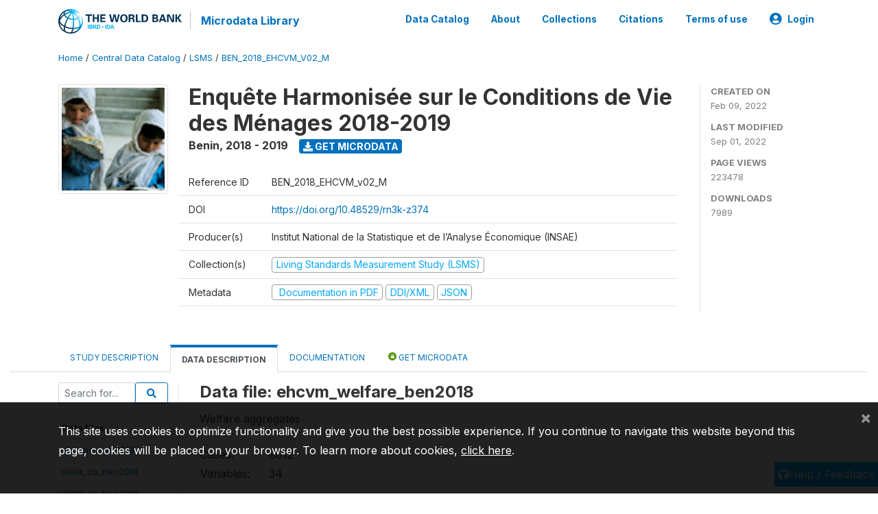

--- FILE ---
content_type: text/html; charset=UTF-8
request_url: https://microdata.worldbank.org/index.php/catalog/4291/data-dictionary/F51?file_name=ehcvm_welfare_ben2018
body_size: 12100
content:
<!DOCTYPE html>
<html>

<head>
    <meta charset="utf-8">
<meta http-equiv="X-UA-Compatible" content="IE=edge">
<meta name="viewport" content="width=device-width, initial-scale=1">

<title>Benin - Enquête Harmonisée sur le Conditions de Vie des Ménages 2018-2019</title>

    
    <link rel="stylesheet" href="https://cdnjs.cloudflare.com/ajax/libs/font-awesome/5.15.4/css/all.min.css" integrity="sha512-1ycn6IcaQQ40/MKBW2W4Rhis/DbILU74C1vSrLJxCq57o941Ym01SwNsOMqvEBFlcgUa6xLiPY/NS5R+E6ztJQ==" crossorigin="anonymous" referrerpolicy="no-referrer" />
    <link rel="stylesheet" href="https://stackpath.bootstrapcdn.com/bootstrap/4.1.3/css/bootstrap.min.css" integrity="sha384-MCw98/SFnGE8fJT3GXwEOngsV7Zt27NXFoaoApmYm81iuXoPkFOJwJ8ERdknLPMO" crossorigin="anonymous">
    

<link rel="stylesheet" href="https://microdata.worldbank.org/themes/nada52/css/style.css?v2023">
<link rel="stylesheet" href="https://microdata.worldbank.org/themes/nada52/css/custom.css?v2021">
<link rel="stylesheet" href="https://microdata.worldbank.org/themes/nada52/css/home.css?v03212019">
<link rel="stylesheet" href="https://microdata.worldbank.org/themes/nada52/css/variables.css?v07042021">
<link rel="stylesheet" href="https://microdata.worldbank.org/themes/nada52/css/facets.css?v062021">
<link rel="stylesheet" href="https://microdata.worldbank.org/themes/nada52/css/catalog-tab.css?v07052021">
<link rel="stylesheet" href="https://microdata.worldbank.org/themes/nada52/css/catalog-card.css?v10102021-1">
<link rel="stylesheet" href="https://microdata.worldbank.org/themes/nada52/css/filter-action-bar.css?v14052021-3">

    <script src="//code.jquery.com/jquery-3.2.1.min.js"></script>
    <script src="https://cdnjs.cloudflare.com/ajax/libs/popper.js/1.14.3/umd/popper.min.js" integrity="sha384-ZMP7rVo3mIykV+2+9J3UJ46jBk0WLaUAdn689aCwoqbBJiSnjAK/l8WvCWPIPm49" crossorigin="anonymous"></script>
    <script src="https://stackpath.bootstrapcdn.com/bootstrap/4.1.3/js/bootstrap.min.js" integrity="sha384-ChfqqxuZUCnJSK3+MXmPNIyE6ZbWh2IMqE241rYiqJxyMiZ6OW/JmZQ5stwEULTy" crossorigin="anonymous"></script>

<script type="text/javascript">
    var CI = {'base_url': 'https://microdata.worldbank.org/'};

    if (top.frames.length!=0) {
        top.location=self.document.location;
    }

    $(document).ready(function()  {
        /*global ajax error handler */
        $( document ).ajaxError(function(event, jqxhr, settings, exception) {
            if(jqxhr.status==401){
                window.location=CI.base_url+'/auth/login/?destination=catalog/';
            }
            else if (jqxhr.status>=500){
                alert(jqxhr.responseText);
            }
        });

    }); //end-document-ready

</script>



</head>

<body>

    <!-- site header -->
    <style>
.site-header .navbar-light .no-logo .navbar-brand--sitename {border:0px!important;margin-left:0px}
.site-header .navbar-light .no-logo .nada-site-title {font-size:18px;}
</style>
<header class="site-header">
    
        

    <div class="container">

        <div class="row">
            <div class="col-12">
                <nav class="navbar navbar-expand-md navbar-light rounded navbar-toggleable-md wb-navbar">

                                                            <div class="navbar-brand">
                        <a href="http://www.worldbank.org" class="g01v1-logo wb-logo">
                            <img title="The World Bank Working for a World Free of Poverty" alt="The World Bank Working for a World Free of Poverty" src="https://microdata.worldbank.org/themes/nada52/images/logo-wb-header-en.svg" class="img-responsive">
                        </a>
                        <strong><a class="nada-sitename" href="https://microdata.worldbank.org/">Microdata Library</a></strong>
                        
                    </div>
                    

                                                            

                    <button class="navbar-toggler navbar-toggler-right collapsed wb-navbar-button-toggler" type="button" data-toggle="collapse" data-target="#containerNavbar" aria-controls="containerNavbar" aria-expanded="false" aria-label="Toggle navigation">
                        <span class="navbar-toggler-icon"></span>
                    </button>

                    <!-- Start menus -->
                    <!-- Start menus -->
<div class="navbar-collapse collapse" id="containerNavbar" aria-expanded="false">
        <ul class="navbar-nav ml-auto">
                                            <li class="nav-item">
                <a   class="nav-link" href="https://microdata.worldbank.org/catalog">Data Catalog</a>
            </li>            
                                            <li class="nav-item">
                <a   class="nav-link" href="https://microdata.worldbank.org/about">About</a>
            </li>            
                                            <li class="nav-item">
                <a   class="nav-link" href="https://microdata.worldbank.org/collections">Collections</a>
            </li>            
                                            <li class="nav-item">
                <a   class="nav-link" href="https://microdata.worldbank.org/citations">Citations</a>
            </li>            
                                            <li class="nav-item">
                <a   class="nav-link" href="https://microdata.worldbank.org/terms-of-use">Terms of use</a>
            </li>            
        
        
<li class="nav-item dropdown">
                <a class="nav-link dropdown-toggle" href="" id="dropdownMenuLink" data-toggle="dropdown" aria-haspopup="true" aria-expanded="false">
                <i class="fas fa-user-circle fa-lg"></i>Login            </a>
            <div class="dropdown-menu dropdown-menu-right" aria-labelledby="dropdownMenuLink">
                <a class="dropdown-item" href="https://microdata.worldbank.org/auth/login">Login</a>
            </div>
                </li>
<!-- /row -->
    </ul>

</div>
<!-- Close Menus -->                    <!-- Close Menus -->

                </nav>
            </div>

        </div>
        <!-- /row -->

    </div>

</header>
    <!-- page body -->
    <div class="wp-page-body container-fluid page-catalog catalog-data-dictionary-F51">

        <div class="body-content-wrap theme-nada-2">

            <!--breadcrumbs -->
            <div class="container">
                                                    <ol class="breadcrumb wb-breadcrumb">
                        	    <div class="breadcrumbs" xmlns:v="http://rdf.data-vocabulary.org/#">
           <span typeof="v:Breadcrumb">
                		         <a href="https://microdata.worldbank.org//" rel="v:url" property="v:title">Home</a> /
                        
       </span>
                  <span typeof="v:Breadcrumb">
                		         <a href="https://microdata.worldbank.org//catalog" rel="v:url" property="v:title">Central Data Catalog</a> /
                        
       </span>
                  <span typeof="v:Breadcrumb">
                		         <a href="https://microdata.worldbank.org//catalog/lsms" rel="v:url" property="v:title">LSMS</a> /
                        
       </span>
                  <span typeof="v:Breadcrumb">
        	         	         <a class="active" href="https://microdata.worldbank.org//catalog/4291" rel="v:url" property="v:title">BEN_2018_EHCVM_V02_M</a>
                        
       </span>
               </div>
                    </ol>
                            </div>
            <!-- /breadcrumbs -->

            <style>
.metadata-sidebar-container .nav .active{
	background:#e9ecef;		
}
.study-metadata-page .page-header .nav-tabs .active a {
	background: white;
	font-weight: bold;
	border-top: 2px solid #0071bc;
	border-left:1px solid gainsboro;
	border-right:1px solid gainsboro;
}

.study-info-content {
    font-size: 14px;
}

.study-subtitle{
	font-size:.7em;
	margin-bottom:10px;
}

.badge-outline{
	background:transparent;
	color:#03a9f4;
	border:1px solid #9e9e9e;
}
.study-header-right-bar span{
	display:block;
	margin-bottom:15px;
}
.study-header-right-bar{
	font-size:14px;
	color:gray;
}
.get-microdata-btn{
	font-size:14px;
}

.link-col .badge{
	font-size:14px;
	font-weight:normal;
	background:transparent;
	border:1px solid #9E9E9E;
	color:#03a9f4;
}

.link-col .badge:hover{
	background:#03a9f4;
	color:#ffffff;
}

.study-header-right-bar .stat{
	margin-bottom:10px;
	font-size:small;
}

.study-header-right-bar .stat .stat-label{
	font-weight:bold;
	text-transform:uppercase;
}

.field-metadata__table_description__ref_country .field-value,
.field-metadata__study_desc__study_info__nation .field-value{
	max-height:350px;
	overflow:auto;
}
.field-metadata__table_description__ref_country .field-value  ::-webkit-scrollbar,
.field-metadata__study_desc__study_info__nation .field-value ::-webkit-scrollbar {
  -webkit-appearance: none;
  width: 7px;
}

.field-metadata__table_description__ref_country .field-value  ::-webkit-scrollbar-thumb,
.field-metadata__study_desc__study_info__nation .field-value ::-webkit-scrollbar-thumb {
  border-radius: 4px;
  background-color: rgba(0, 0, 0, .5);
  box-shadow: 0 0 1px rgba(255, 255, 255, .5);
}
</style>


<div class="page-body-full study-metadata-page">
	<span 
		id="dataset-metadata-info" 
		data-repositoryid="lsms"
		data-id="4291"
		data-idno="BEN_2018_EHCVM_v02_M"
	></span>

<div class="container-fluid page-header">
<div class="container">


<div class="row study-info">
					<div class="col-md-2">
			<div class="collection-thumb-container">
				<a href="https://microdata.worldbank.org/catalog/lsms">
				<img  src="https://microdata.worldbank.org/files/icon-lsms.png?v=1662035644" class="mr-3 img-fluid img-thumbnail" alt="lsms" title="Living Standards Measurement Study (LSMS)"/>
				</a>
			</div>		
		</div>
	
	<div class="col">
		
		<div>
		    <h1 class="mt-0 mb-1" id="dataset-title">
                <span>Enquête Harmonisée sur le Conditions de Vie des Ménages 2018-2019</span>
                            </h1>
            <div class="clearfix">
		        <h6 class="sub-title float-left" id="dataset-sub-title"><span id="dataset-country">Benin</span>, <span id="dataset-year">2018 - 2019</span></h6>
                                <a  
                    href="https://microdata.worldbank.org/catalog/4291/get-microdata" 
                    class="get-microdata-btn badge badge-primary wb-text-link-uppercase float-left ml-3" 
                    title="Get Microdata">					
                    <span class="fa fa-download"></span>
                    Get Microdata                </a>
                                
            </div>
		</div>

		<div class="row study-info-content">
		
            <div class="col pr-5">

                <div class="row mt-4 mb-2 pb-2  border-bottom">
                    <div class="col-md-2">
                        Reference ID                    </div>
                    <div class="col">
                        <div class="study-idno">
                            BEN_2018_EHCVM_v02_M                            
                        </div>
                    </div>
                </div>

                                <div class="row mb-2 pb-2  border-bottom">
                    <div class="col-md-2">
                        DOI                    </div>
                    <div class="col">
                        <div class="study-doi">
                                                            <a target="_blank" href="https://doi.org/10.48529/rn3k-z374">https://doi.org/10.48529/rn3k-z374</a>
                                                    </div>
                    </div>
                </div>
                		
                                <div class="row mb-2 pb-2  border-bottom">
                    <div class="col-md-2">
                        Producer(s)                    </div>
                    <div class="col">
                        <div class="producers">
                            Institut National de la Statistique et de l’Analyse Économique (INSAE)                        </div>
                    </div>
                </div>
                                
                
                 
                <div class="row  border-bottom mb-2 pb-2 mt-2">
                    <div class="col-md-2">
                        Collection(s)                    </div>
                    <div class="col">
                        <div class="collections link-col">           
                                                            <span class="collection">
                                    <a href="https://microdata.worldbank.org/collections/lsms">
                                        <span class="badge badge-primary">Living Standards Measurement Study (LSMS)</span>
                                    </a>                                    
                                </span>
                                                    </div>
                    </div>
                </div>
                
                <div class="row border-bottom mb-2 pb-2 mt-2">
                    <div class="col-md-2">
                        Metadata                    </div>
                    <div class="col">
                        <div class="metadata">
                            <!--metadata-->
                            <span class="mr-2 link-col">
                                                                                                    <a class="download" 
                                       href="https://microdata.worldbank.org/catalog/4291/pdf-documentation" 
                                       title="Documentation in PDF"
                                       data-filename="ddi-documentation-english_microdata-4291.pdf"
                                       data-dctype="report"
                                       data-isurl="0"
                                       data-extension="pdf"
                                       data-sid="4291">
                                        <span class="badge badge-success"><i class="fa fa-file-pdf-o" aria-hidden="true"> </i> Documentation in PDF</span>
                                    </a>
                                                            
                                                                    <a class="download" 
                                       href="https://microdata.worldbank.org/metadata/export/4291/ddi" 
                                       title="DDI Codebook (2.5)"
                                       data-filename="metadata-4291.xml"
                                       data-dctype="metadata"
                                       data-isurl="0"
                                       data-extension="xml"
                                       data-sid="4291">
                                        <span class="badge badge-primary"> DDI/XML</span>
                                    </a>
                                
                                <a class="download" 
                                   href="https://microdata.worldbank.org/metadata/export/4291/json" 
                                   title="JSON"
                                   data-filename="metadata-4291.json"
                                   data-dctype="metadata"
                                   data-isurl="0"
                                   data-extension="json"
                                   data-sid="4291">
                                    <span class="badge badge-info">JSON</span>
                                </a>
                            </span>	
                            <!--end-metadata-->
                        </div>
                    </div>
                </div>

                
                	    </div>
	
	</div>

	</div>

    <div class="col-md-2 border-left">
		<!--right-->
		<div class="study-header-right-bar">
				<div class="stat">
					<div class="stat-label">Created on </div>
					<div class="stat-value">Feb 09, 2022</div>
				</div>

				<div class="stat">
					<div class="stat-label">Last modified </div>
					<div class="stat-value">Sep 01, 2022</div>
				</div>
				
									<div class="stat">
						<div class="stat-label">Page views </div>
						<div class="stat-value">223478</div>
					</div>
				
									<div class="stat">
						<div class="stat-label">Downloads </div>
						<div class="stat-value">7989</div>
					</div>				
						</div>		
		<!--end-right-->
	</div>

</div>




<!-- Nav tabs -->
<ul class="nav nav-tabs wb-nav-tab-space flex-wrap" role="tablist">
								<li class="nav-item tab-description "  >
				<a href="https://microdata.worldbank.org/catalog/4291/study-description" class="nav-link wb-nav-link wb-text-link-uppercase " role="tab"  data-id="related-materials" >Study Description</a>
			</li>
										<li class="nav-item tab-data_dictionary active"  >
				<a href="https://microdata.worldbank.org/catalog/4291/data-dictionary" class="nav-link wb-nav-link wb-text-link-uppercase active" role="tab"  data-id="related-materials" >Data Description</a>
			</li>
										<li class="nav-item tab-related_materials "  >
				<a href="https://microdata.worldbank.org/catalog/4291/related-materials" class="nav-link wb-nav-link wb-text-link-uppercase " role="tab"  data-id="related-materials" >Documentation</a>
			</li>
										<li class="nav-item nav-item-get-microdata tab-get_microdata " >
				<a href="https://microdata.worldbank.org/catalog/4291/get-microdata" class="nav-link wb-nav-link wb-text-link-uppercase " role="tab" data-id="related-materials" >
					<span class="get-microdata icon-da-public"></span> Get Microdata				</a>
			</li>                            
										
	<!--review-->
	</ul>
<!-- end nav tabs -->
</div>
</div>



<div class="container study-metadata-body-content " >


<!-- tabs -->
<div id="tabs" class="study-metadata ui-tabs ui-widget ui-widget-content ui-corner-all study-tabs" >	
  
  <div id="tabs-1" aria-labelledby="ui-id-1" class="ui-tabs-panel ui-widget-content ui-corner-bottom" role="tabpanel" >
  	
        <div class="tab-body-no-sidebar-x"><style>
    .data-file-bg1 tr,.data-file-bg1 td {vertical-align: top;}
    .data-file-bg1 .col-1{width:100px;}
    .data-file-bg1 {margin-bottom:20px;}
    .var-info-panel{display:none;}
    .table-variable-list td{
        cursor:pointer;
    }
    
    .nada-list-group-item {
        position: relative;
        display: block;
        padding: 10px 15px;
        margin-bottom: -1px;
        background-color: #fff;
        border: 1px solid #ddd;
        border-left:0px;
        border-right:0px;
        font-size: small;
        border-bottom: 1px solid gainsboro;
        word-wrap: break-word;
        padding: 5px;
        padding-right: 10px;

    }

    .nada-list-group-title{
        font-weight:bold;
        border-top:0px;
    }

    .variable-groups-sidebar
    .nada-list-vgroup {
        padding-inline-start: 0px;
        font-size:small;
        list-style-type: none;
    }

    .nada-list-vgroup {
        list-style-type: none;
    }

    .nada-list-subgroup{
        padding-left:10px;
    }
    
    .table-variable-list .var-breadcrumb{
        display:none;
    }

    .nada-list-subgroup .nada-list-vgroup-item {
        padding-left: 24px;
        position: relative;
        list-style:none;
    }

    .nada-list-subgroup .nada-list-vgroup-item:before {
        position: absolute;
        font-family: 'FontAwesome';
        top: 0;
        left: 10px;
        content: "\f105";
    }

    .var-id {
        word-break: break-word!important;
        overflow-wrap: break-word!important;
    }

</style>

<div class="row">

    <div class="col-sm-2 col-md-2 col-lg-2 tab-sidebar hidden-sm-down sidebar-files">       

        <form method="get" action="https://microdata.worldbank.org/catalog/4291/search" class="dictionary-search">
        <div class="input-group input-group-sm">            
            <input type="text" name="vk" class="form-control" placeholder="Search for...">
            <span class="input-group-btn">
                <button class="btn btn-outline-primary btn-sm" type="submit"><i class="fa fa-search"></i></button>
            </span>
        </div>
        </form>
        
        <ul class="nada-list-group">
            <li class="nada-list-group-item nada-list-group-title">Data files</li>
                            <li class="nada-list-group-item">
                    <a href="https://microdata.worldbank.org/catalog/4291/data-dictionary/F1?file_name=s00_me_ben2018">s00_me_ben2018</a>
                </li>
                            <li class="nada-list-group-item">
                    <a href="https://microdata.worldbank.org/catalog/4291/data-dictionary/F2?file_name=s00a_co_ben2018">s00a_co_ben2018</a>
                </li>
                            <li class="nada-list-group-item">
                    <a href="https://microdata.worldbank.org/catalog/4291/data-dictionary/F3?file_name=s00b_co_ben2018">s00b_co_ben2018</a>
                </li>
                            <li class="nada-list-group-item">
                    <a href="https://microdata.worldbank.org/catalog/4291/data-dictionary/F4?file_name=s01_co_ben2018">s01_co_ben2018</a>
                </li>
                            <li class="nada-list-group-item">
                    <a href="https://microdata.worldbank.org/catalog/4291/data-dictionary/F5?file_name=s01_me_ben2018">s01_me_ben2018</a>
                </li>
                            <li class="nada-list-group-item">
                    <a href="https://microdata.worldbank.org/catalog/4291/data-dictionary/F6?file_name=s02_co_ben2018">s02_co_ben2018</a>
                </li>
                            <li class="nada-list-group-item">
                    <a href="https://microdata.worldbank.org/catalog/4291/data-dictionary/F7?file_name=s02_me_ben2018">s02_me_ben2018</a>
                </li>
                            <li class="nada-list-group-item">
                    <a href="https://microdata.worldbank.org/catalog/4291/data-dictionary/F8?file_name=s03_co_ben2018">s03_co_ben2018</a>
                </li>
                            <li class="nada-list-group-item">
                    <a href="https://microdata.worldbank.org/catalog/4291/data-dictionary/F9?file_name=s03_me_ben2018">s03_me_ben2018</a>
                </li>
                            <li class="nada-list-group-item">
                    <a href="https://microdata.worldbank.org/catalog/4291/data-dictionary/F10?file_name=s04_co_ben2018">s04_co_ben2018</a>
                </li>
                            <li class="nada-list-group-item">
                    <a href="https://microdata.worldbank.org/catalog/4291/data-dictionary/F11?file_name=s04_me_ben2018">s04_me_ben2018</a>
                </li>
                            <li class="nada-list-group-item">
                    <a href="https://microdata.worldbank.org/catalog/4291/data-dictionary/F12?file_name=s05_co_ben2018">s05_co_ben2018</a>
                </li>
                            <li class="nada-list-group-item">
                    <a href="https://microdata.worldbank.org/catalog/4291/data-dictionary/F13?file_name=s05_me_ben2018">s05_me_ben2018</a>
                </li>
                            <li class="nada-list-group-item">
                    <a href="https://microdata.worldbank.org/catalog/4291/data-dictionary/F14?file_name=s06_me_ben2018">s06_me_ben2018</a>
                </li>
                            <li class="nada-list-group-item">
                    <a href="https://microdata.worldbank.org/catalog/4291/data-dictionary/F15?file_name=s07a1_me_ben2018">s07a1_me_ben2018</a>
                </li>
                            <li class="nada-list-group-item">
                    <a href="https://microdata.worldbank.org/catalog/4291/data-dictionary/F16?file_name=s07a2_me_ben2018">s07a2_me_ben2018</a>
                </li>
                            <li class="nada-list-group-item">
                    <a href="https://microdata.worldbank.org/catalog/4291/data-dictionary/F17?file_name=s07b_me_ben2018">s07b_me_ben2018</a>
                </li>
                            <li class="nada-list-group-item">
                    <a href="https://microdata.worldbank.org/catalog/4291/data-dictionary/F18?file_name=s08a_me_ben2018">s08a_me_ben2018</a>
                </li>
                            <li class="nada-list-group-item">
                    <a href="https://microdata.worldbank.org/catalog/4291/data-dictionary/F19?file_name=s08b1_me_ben2018">s08b1_me_ben2018</a>
                </li>
                            <li class="nada-list-group-item">
                    <a href="https://microdata.worldbank.org/catalog/4291/data-dictionary/F20?file_name=s08b2_me_ben2018">s08b2_me_ben2018</a>
                </li>
                            <li class="nada-list-group-item">
                    <a href="https://microdata.worldbank.org/catalog/4291/data-dictionary/F21?file_name=s09a_me_ben2018">s09a_me_ben2018</a>
                </li>
                            <li class="nada-list-group-item">
                    <a href="https://microdata.worldbank.org/catalog/4291/data-dictionary/F22?file_name=s09b_me_ben2018">s09b_me_ben2018</a>
                </li>
                            <li class="nada-list-group-item">
                    <a href="https://microdata.worldbank.org/catalog/4291/data-dictionary/F23?file_name=s09c_me_ben2018">s09c_me_ben2018</a>
                </li>
                            <li class="nada-list-group-item">
                    <a href="https://microdata.worldbank.org/catalog/4291/data-dictionary/F24?file_name=s09d_me_ben2018">s09d_me_ben2018</a>
                </li>
                            <li class="nada-list-group-item">
                    <a href="https://microdata.worldbank.org/catalog/4291/data-dictionary/F25?file_name=s09e_me_ben2018">s09e_me_ben2018</a>
                </li>
                            <li class="nada-list-group-item">
                    <a href="https://microdata.worldbank.org/catalog/4291/data-dictionary/F26?file_name=s09f_me_ben2018">s09f_me_ben2018</a>
                </li>
                            <li class="nada-list-group-item">
                    <a href="https://microdata.worldbank.org/catalog/4291/data-dictionary/F27?file_name=s10_1_me_ben2018">s10_1_me_ben2018</a>
                </li>
                            <li class="nada-list-group-item">
                    <a href="https://microdata.worldbank.org/catalog/4291/data-dictionary/F28?file_name=s10_2_me_ben2018">s10_2_me_ben2018</a>
                </li>
                            <li class="nada-list-group-item">
                    <a href="https://microdata.worldbank.org/catalog/4291/data-dictionary/F29?file_name=s11_me_ben2018">s11_me_ben2018</a>
                </li>
                            <li class="nada-list-group-item">
                    <a href="https://microdata.worldbank.org/catalog/4291/data-dictionary/F30?file_name=s12_me_ben2018">s12_me_ben2018</a>
                </li>
                            <li class="nada-list-group-item">
                    <a href="https://microdata.worldbank.org/catalog/4291/data-dictionary/F31?file_name=s13a_1_me_ben2018">s13a_1_me_ben2018</a>
                </li>
                            <li class="nada-list-group-item">
                    <a href="https://microdata.worldbank.org/catalog/4291/data-dictionary/F32?file_name=s13a_2_me_ben2018">s13a_2_me_ben2018</a>
                </li>
                            <li class="nada-list-group-item">
                    <a href="https://microdata.worldbank.org/catalog/4291/data-dictionary/F33?file_name=s13b_1_me_ben2018">s13b_1_me_ben2018</a>
                </li>
                            <li class="nada-list-group-item">
                    <a href="https://microdata.worldbank.org/catalog/4291/data-dictionary/F34?file_name=s13b_2_me_ben2018">s13b_2_me_ben2018</a>
                </li>
                            <li class="nada-list-group-item">
                    <a href="https://microdata.worldbank.org/catalog/4291/data-dictionary/F35?file_name=s14_me_ben2018">s14_me_ben2018</a>
                </li>
                            <li class="nada-list-group-item">
                    <a href="https://microdata.worldbank.org/catalog/4291/data-dictionary/F36?file_name=s15_me_ben2018">s15_me_ben2018</a>
                </li>
                            <li class="nada-list-group-item">
                    <a href="https://microdata.worldbank.org/catalog/4291/data-dictionary/F37?file_name=s16a_me_ben2018">s16a_me_ben2018</a>
                </li>
                            <li class="nada-list-group-item">
                    <a href="https://microdata.worldbank.org/catalog/4291/data-dictionary/F38?file_name=s16b_me_ben2018">s16b_me_ben2018</a>
                </li>
                            <li class="nada-list-group-item">
                    <a href="https://microdata.worldbank.org/catalog/4291/data-dictionary/F39?file_name=s16c_me_ben2018">s16c_me_ben2018</a>
                </li>
                            <li class="nada-list-group-item">
                    <a href="https://microdata.worldbank.org/catalog/4291/data-dictionary/F40?file_name=s17_me_ben2018">s17_me_ben2018</a>
                </li>
                            <li class="nada-list-group-item">
                    <a href="https://microdata.worldbank.org/catalog/4291/data-dictionary/F41?file_name=s18_1_me_ben2018">s18_1_me_ben2018</a>
                </li>
                            <li class="nada-list-group-item">
                    <a href="https://microdata.worldbank.org/catalog/4291/data-dictionary/F42?file_name=s18_2_me_ben2018">s18_2_me_ben2018</a>
                </li>
                            <li class="nada-list-group-item">
                    <a href="https://microdata.worldbank.org/catalog/4291/data-dictionary/F43?file_name=s18_3_me_ben2018">s18_3_me_ben2018</a>
                </li>
                            <li class="nada-list-group-item">
                    <a href="https://microdata.worldbank.org/catalog/4291/data-dictionary/F44?file_name=s18_4_me_ben2018">s18_4_me_ben2018</a>
                </li>
                            <li class="nada-list-group-item">
                    <a href="https://microdata.worldbank.org/catalog/4291/data-dictionary/F45?file_name=s19_me_ben2018">s19_me_ben2018</a>
                </li>
                            <li class="nada-list-group-item">
                    <a href="https://microdata.worldbank.org/catalog/4291/data-dictionary/F46?file_name=s20_me_ben2018">s20_me_ben2018</a>
                </li>
                            <li class="nada-list-group-item">
                    <a href="https://microdata.worldbank.org/catalog/4291/data-dictionary/F47?file_name=ehcvm_conso_ben2018">ehcvm_conso_ben2018</a>
                </li>
                            <li class="nada-list-group-item">
                    <a href="https://microdata.worldbank.org/catalog/4291/data-dictionary/F48?file_name=ehcvm_individu_ben2018">ehcvm_individu_ben2018</a>
                </li>
                            <li class="nada-list-group-item">
                    <a href="https://microdata.worldbank.org/catalog/4291/data-dictionary/F49?file_name=ehcvm_menage_ben2018">ehcvm_menage_ben2018</a>
                </li>
                            <li class="nada-list-group-item">
                    <a href="https://microdata.worldbank.org/catalog/4291/data-dictionary/F50?file_name=ehcvm_ponderations_ben2018">ehcvm_ponderations_ben2018</a>
                </li>
                            <li class="nada-list-group-item">
                    <a href="https://microdata.worldbank.org/catalog/4291/data-dictionary/F51?file_name=ehcvm_welfare_ben2018">ehcvm_welfare_ben2018</a>
                </li>
                            <li class="nada-list-group-item">
                    <a href="https://microdata.worldbank.org/catalog/4291/data-dictionary/F52?file_name=grappe_gps_ben2018">grappe_gps_ben2018</a>
                </li>
                    </ul>

        
    </div>

    <div class="col-sm-10 col-md-10 col-lg-10 wb-border-left tab-body body-files">

        <div class="container-fluid" id="datafile-container">        
            <h4>Data file: ehcvm_welfare_ben2018</h4>
            
                            <p>Welfare aggregates</p>
                    
            <table class="data-file-bg1">
                                <tr>
                    <td style="width:100px;">Cases: </td>
                    <td>8012</td>
                </tr>
                                
                                <tr>
                    <td>Variables: </td>
                    <td>34</td>
                </tr>
                
                
                
            </table>
            
        </div>

        
        <div class="container-fluid variables-container" id="variables-container">
            <h4>Variables</h4>
            
                        <div class="container-fluid table-variable-list data-dictionary ">
                                                        <div class="row var-row " >
                    <div class="icon-toggle"><i class="collapased_ fa fa-angle-down" aria-hidden="true"></i><i class="expanded_ fa fa-angle-up" aria-hidden="true"></i></div>            
                        <div class="col-md-3">
                            <div class="var-td p-1">
                            <a class="var-id text-break" id="d61547f6c57be349ceb3716ac03d73d1" href="https://microdata.worldbank.org/catalog/4291/variable/F51/V1742?name=country">country</a>
                            </div>
                        </div>
                        <div class="col">
                            <div class="p-1 pr-3">
                                <a class="var-id" id="d61547f6c57be349ceb3716ac03d73d1" href="https://microdata.worldbank.org/catalog/4291/variable/F51/V1742?name=country">
                                    benin                                </a>
                            </div>                            
                        </div>                    
                    </div>
                    <div class="row var-info-panel" id="pnl-d61547f6c57be349ceb3716ac03d73d1">
                        <div class="panel-td p-4"></div>
                    </div>                
                                                        <div class="row var-row " >
                    <div class="icon-toggle"><i class="collapased_ fa fa-angle-down" aria-hidden="true"></i><i class="expanded_ fa fa-angle-up" aria-hidden="true"></i></div>            
                        <div class="col-md-3">
                            <div class="var-td p-1">
                            <a class="var-id text-break" id="8991ecacf114c9017be850d88e815aca" href="https://microdata.worldbank.org/catalog/4291/variable/F51/V1743?name=year">year</a>
                            </div>
                        </div>
                        <div class="col">
                            <div class="p-1 pr-3">
                                <a class="var-id" id="8991ecacf114c9017be850d88e815aca" href="https://microdata.worldbank.org/catalog/4291/variable/F51/V1743?name=year">
                                    Annee enquete                                </a>
                            </div>                            
                        </div>                    
                    </div>
                    <div class="row var-info-panel" id="pnl-8991ecacf114c9017be850d88e815aca">
                        <div class="panel-td p-4"></div>
                    </div>                
                                                        <div class="row var-row " >
                    <div class="icon-toggle"><i class="collapased_ fa fa-angle-down" aria-hidden="true"></i><i class="expanded_ fa fa-angle-up" aria-hidden="true"></i></div>            
                        <div class="col-md-3">
                            <div class="var-td p-1">
                            <a class="var-id text-break" id="7bd81a7e6e25d27f543b21ac22628c91" href="https://microdata.worldbank.org/catalog/4291/variable/F51/V1744?name=hhid">hhid</a>
                            </div>
                        </div>
                        <div class="col">
                            <div class="p-1 pr-3">
                                <a class="var-id" id="7bd81a7e6e25d27f543b21ac22628c91" href="https://microdata.worldbank.org/catalog/4291/variable/F51/V1744?name=hhid">
                                    Idenfiant menage                                </a>
                            </div>                            
                        </div>                    
                    </div>
                    <div class="row var-info-panel" id="pnl-7bd81a7e6e25d27f543b21ac22628c91">
                        <div class="panel-td p-4"></div>
                    </div>                
                                                        <div class="row var-row " >
                    <div class="icon-toggle"><i class="collapased_ fa fa-angle-down" aria-hidden="true"></i><i class="expanded_ fa fa-angle-up" aria-hidden="true"></i></div>            
                        <div class="col-md-3">
                            <div class="var-td p-1">
                            <a class="var-id text-break" id="8984ea8e3d773249e1361b3b6e0489fc" href="https://microdata.worldbank.org/catalog/4291/variable/F51/V1745?name=grappe">grappe</a>
                            </div>
                        </div>
                        <div class="col">
                            <div class="p-1 pr-3">
                                <a class="var-id" id="8984ea8e3d773249e1361b3b6e0489fc" href="https://microdata.worldbank.org/catalog/4291/variable/F51/V1745?name=grappe">
                                    Numero grappe                                </a>
                            </div>                            
                        </div>                    
                    </div>
                    <div class="row var-info-panel" id="pnl-8984ea8e3d773249e1361b3b6e0489fc">
                        <div class="panel-td p-4"></div>
                    </div>                
                                                        <div class="row var-row " >
                    <div class="icon-toggle"><i class="collapased_ fa fa-angle-down" aria-hidden="true"></i><i class="expanded_ fa fa-angle-up" aria-hidden="true"></i></div>            
                        <div class="col-md-3">
                            <div class="var-td p-1">
                            <a class="var-id text-break" id="64f7ad84dc21d8a0e3b409faf5b880e3" href="https://microdata.worldbank.org/catalog/4291/variable/F51/V1746?name=menage">menage</a>
                            </div>
                        </div>
                        <div class="col">
                            <div class="p-1 pr-3">
                                <a class="var-id" id="64f7ad84dc21d8a0e3b409faf5b880e3" href="https://microdata.worldbank.org/catalog/4291/variable/F51/V1746?name=menage">
                                    Numero menage                                </a>
                            </div>                            
                        </div>                    
                    </div>
                    <div class="row var-info-panel" id="pnl-64f7ad84dc21d8a0e3b409faf5b880e3">
                        <div class="panel-td p-4"></div>
                    </div>                
                                                        <div class="row var-row " >
                    <div class="icon-toggle"><i class="collapased_ fa fa-angle-down" aria-hidden="true"></i><i class="expanded_ fa fa-angle-up" aria-hidden="true"></i></div>            
                        <div class="col-md-3">
                            <div class="var-td p-1">
                            <a class="var-id text-break" id="56e787f98969f640719f3b3e1bfbe910" href="https://microdata.worldbank.org/catalog/4291/variable/F51/V1747?name=vague">vague</a>
                            </div>
                        </div>
                        <div class="col">
                            <div class="p-1 pr-3">
                                <a class="var-id" id="56e787f98969f640719f3b3e1bfbe910" href="https://microdata.worldbank.org/catalog/4291/variable/F51/V1747?name=vague">
                                    Vague                                </a>
                            </div>                            
                        </div>                    
                    </div>
                    <div class="row var-info-panel" id="pnl-56e787f98969f640719f3b3e1bfbe910">
                        <div class="panel-td p-4"></div>
                    </div>                
                                                        <div class="row var-row " >
                    <div class="icon-toggle"><i class="collapased_ fa fa-angle-down" aria-hidden="true"></i><i class="expanded_ fa fa-angle-up" aria-hidden="true"></i></div>            
                        <div class="col-md-3">
                            <div class="var-td p-1">
                            <a class="var-id text-break" id="c9b88c4fa16956697aec8b1de9eab0fd" href="https://microdata.worldbank.org/catalog/4291/variable/F51/V1748?name=zae">zae</a>
                            </div>
                        </div>
                        <div class="col">
                            <div class="p-1 pr-3">
                                <a class="var-id" id="c9b88c4fa16956697aec8b1de9eab0fd" href="https://microdata.worldbank.org/catalog/4291/variable/F51/V1748?name=zae">
                                    Zone agroecologique                                </a>
                            </div>                            
                        </div>                    
                    </div>
                    <div class="row var-info-panel" id="pnl-c9b88c4fa16956697aec8b1de9eab0fd">
                        <div class="panel-td p-4"></div>
                    </div>                
                                                        <div class="row var-row " >
                    <div class="icon-toggle"><i class="collapased_ fa fa-angle-down" aria-hidden="true"></i><i class="expanded_ fa fa-angle-up" aria-hidden="true"></i></div>            
                        <div class="col-md-3">
                            <div class="var-td p-1">
                            <a class="var-id text-break" id="eb2040935ed88ca5424b1f6c0dc2d3ca" href="https://microdata.worldbank.org/catalog/4291/variable/F51/V1749?name=region">region</a>
                            </div>
                        </div>
                        <div class="col">
                            <div class="p-1 pr-3">
                                <a class="var-id" id="eb2040935ed88ca5424b1f6c0dc2d3ca" href="https://microdata.worldbank.org/catalog/4291/variable/F51/V1749?name=region">
                                    region residence                                </a>
                            </div>                            
                        </div>                    
                    </div>
                    <div class="row var-info-panel" id="pnl-eb2040935ed88ca5424b1f6c0dc2d3ca">
                        <div class="panel-td p-4"></div>
                    </div>                
                                                        <div class="row var-row " >
                    <div class="icon-toggle"><i class="collapased_ fa fa-angle-down" aria-hidden="true"></i><i class="expanded_ fa fa-angle-up" aria-hidden="true"></i></div>            
                        <div class="col-md-3">
                            <div class="var-td p-1">
                            <a class="var-id text-break" id="7bdce20b3c67681a56e711d895800ede" href="https://microdata.worldbank.org/catalog/4291/variable/F51/V1750?name=milieu">milieu</a>
                            </div>
                        </div>
                        <div class="col">
                            <div class="p-1 pr-3">
                                <a class="var-id" id="7bdce20b3c67681a56e711d895800ede" href="https://microdata.worldbank.org/catalog/4291/variable/F51/V1750?name=milieu">
                                    Milieu residence                                </a>
                            </div>                            
                        </div>                    
                    </div>
                    <div class="row var-info-panel" id="pnl-7bdce20b3c67681a56e711d895800ede">
                        <div class="panel-td p-4"></div>
                    </div>                
                                                        <div class="row var-row " >
                    <div class="icon-toggle"><i class="collapased_ fa fa-angle-down" aria-hidden="true"></i><i class="expanded_ fa fa-angle-up" aria-hidden="true"></i></div>            
                        <div class="col-md-3">
                            <div class="var-td p-1">
                            <a class="var-id text-break" id="9197986f746f0443d0d7632dd2a50fc1" href="https://microdata.worldbank.org/catalog/4291/variable/F51/V1751?name=hhweight">hhweight</a>
                            </div>
                        </div>
                        <div class="col">
                            <div class="p-1 pr-3">
                                <a class="var-id" id="9197986f746f0443d0d7632dd2a50fc1" href="https://microdata.worldbank.org/catalog/4291/variable/F51/V1751?name=hhweight">
                                    Ponderation menage                                </a>
                            </div>                            
                        </div>                    
                    </div>
                    <div class="row var-info-panel" id="pnl-9197986f746f0443d0d7632dd2a50fc1">
                        <div class="panel-td p-4"></div>
                    </div>                
                                                        <div class="row var-row " >
                    <div class="icon-toggle"><i class="collapased_ fa fa-angle-down" aria-hidden="true"></i><i class="expanded_ fa fa-angle-up" aria-hidden="true"></i></div>            
                        <div class="col-md-3">
                            <div class="var-td p-1">
                            <a class="var-id text-break" id="9116fdad16542e4f585099945c5bdf17" href="https://microdata.worldbank.org/catalog/4291/variable/F51/V1752?name=hhsize">hhsize</a>
                            </div>
                        </div>
                        <div class="col">
                            <div class="p-1 pr-3">
                                <a class="var-id" id="9116fdad16542e4f585099945c5bdf17" href="https://microdata.worldbank.org/catalog/4291/variable/F51/V1752?name=hhsize">
                                    Taille menage                                </a>
                            </div>                            
                        </div>                    
                    </div>
                    <div class="row var-info-panel" id="pnl-9116fdad16542e4f585099945c5bdf17">
                        <div class="panel-td p-4"></div>
                    </div>                
                                                        <div class="row var-row " >
                    <div class="icon-toggle"><i class="collapased_ fa fa-angle-down" aria-hidden="true"></i><i class="expanded_ fa fa-angle-up" aria-hidden="true"></i></div>            
                        <div class="col-md-3">
                            <div class="var-td p-1">
                            <a class="var-id text-break" id="370c4273c739d3fab8903df2031ed47f" href="https://microdata.worldbank.org/catalog/4291/variable/F51/V1753?name=eqadu1">eqadu1</a>
                            </div>
                        </div>
                        <div class="col">
                            <div class="p-1 pr-3">
                                <a class="var-id" id="370c4273c739d3fab8903df2031ed47f" href="https://microdata.worldbank.org/catalog/4291/variable/F51/V1753?name=eqadu1">
                                    Nbr adultes-equiv. FAO                                </a>
                            </div>                            
                        </div>                    
                    </div>
                    <div class="row var-info-panel" id="pnl-370c4273c739d3fab8903df2031ed47f">
                        <div class="panel-td p-4"></div>
                    </div>                
                                                        <div class="row var-row " >
                    <div class="icon-toggle"><i class="collapased_ fa fa-angle-down" aria-hidden="true"></i><i class="expanded_ fa fa-angle-up" aria-hidden="true"></i></div>            
                        <div class="col-md-3">
                            <div class="var-td p-1">
                            <a class="var-id text-break" id="83d0085e49f62e79158727afedd4c0ba" href="https://microdata.worldbank.org/catalog/4291/variable/F51/V1754?name=eqadu2">eqadu2</a>
                            </div>
                        </div>
                        <div class="col">
                            <div class="p-1 pr-3">
                                <a class="var-id" id="83d0085e49f62e79158727afedd4c0ba" href="https://microdata.worldbank.org/catalog/4291/variable/F51/V1754?name=eqadu2">
                                    Nbr adultes-equiv. alt.                                </a>
                            </div>                            
                        </div>                    
                    </div>
                    <div class="row var-info-panel" id="pnl-83d0085e49f62e79158727afedd4c0ba">
                        <div class="panel-td p-4"></div>
                    </div>                
                                                        <div class="row var-row " >
                    <div class="icon-toggle"><i class="collapased_ fa fa-angle-down" aria-hidden="true"></i><i class="expanded_ fa fa-angle-up" aria-hidden="true"></i></div>            
                        <div class="col-md-3">
                            <div class="var-td p-1">
                            <a class="var-id text-break" id="aed6be205a7c113be8c6ef81a73d0045" href="https://microdata.worldbank.org/catalog/4291/variable/F51/V1755?name=hgender">hgender</a>
                            </div>
                        </div>
                        <div class="col">
                            <div class="p-1 pr-3">
                                <a class="var-id" id="aed6be205a7c113be8c6ef81a73d0045" href="https://microdata.worldbank.org/catalog/4291/variable/F51/V1755?name=hgender">
                                    Genre du CM                                </a>
                            </div>                            
                        </div>                    
                    </div>
                    <div class="row var-info-panel" id="pnl-aed6be205a7c113be8c6ef81a73d0045">
                        <div class="panel-td p-4"></div>
                    </div>                
                                                        <div class="row var-row " >
                    <div class="icon-toggle"><i class="collapased_ fa fa-angle-down" aria-hidden="true"></i><i class="expanded_ fa fa-angle-up" aria-hidden="true"></i></div>            
                        <div class="col-md-3">
                            <div class="var-td p-1">
                            <a class="var-id text-break" id="4a6563614d5306c05cd53cc35dd6c7b6" href="https://microdata.worldbank.org/catalog/4291/variable/F51/V1756?name=hage">hage</a>
                            </div>
                        </div>
                        <div class="col">
                            <div class="p-1 pr-3">
                                <a class="var-id" id="4a6563614d5306c05cd53cc35dd6c7b6" href="https://microdata.worldbank.org/catalog/4291/variable/F51/V1756?name=hage">
                                    Age du CM                                </a>
                            </div>                            
                        </div>                    
                    </div>
                    <div class="row var-info-panel" id="pnl-4a6563614d5306c05cd53cc35dd6c7b6">
                        <div class="panel-td p-4"></div>
                    </div>                
                                                        <div class="row var-row " >
                    <div class="icon-toggle"><i class="collapased_ fa fa-angle-down" aria-hidden="true"></i><i class="expanded_ fa fa-angle-up" aria-hidden="true"></i></div>            
                        <div class="col-md-3">
                            <div class="var-td p-1">
                            <a class="var-id text-break" id="82e32b3af44fa4ffddefc94a9cb5aca4" href="https://microdata.worldbank.org/catalog/4291/variable/F51/V1757?name=hmstat">hmstat</a>
                            </div>
                        </div>
                        <div class="col">
                            <div class="p-1 pr-3">
                                <a class="var-id" id="82e32b3af44fa4ffddefc94a9cb5aca4" href="https://microdata.worldbank.org/catalog/4291/variable/F51/V1757?name=hmstat">
                                    Situation famille du CM                                </a>
                            </div>                            
                        </div>                    
                    </div>
                    <div class="row var-info-panel" id="pnl-82e32b3af44fa4ffddefc94a9cb5aca4">
                        <div class="panel-td p-4"></div>
                    </div>                
                                                        <div class="row var-row " >
                    <div class="icon-toggle"><i class="collapased_ fa fa-angle-down" aria-hidden="true"></i><i class="expanded_ fa fa-angle-up" aria-hidden="true"></i></div>            
                        <div class="col-md-3">
                            <div class="var-td p-1">
                            <a class="var-id text-break" id="932804891c59f4a3acdc26528d764b5e" href="https://microdata.worldbank.org/catalog/4291/variable/F51/V1758?name=hreligion">hreligion</a>
                            </div>
                        </div>
                        <div class="col">
                            <div class="p-1 pr-3">
                                <a class="var-id" id="932804891c59f4a3acdc26528d764b5e" href="https://microdata.worldbank.org/catalog/4291/variable/F51/V1758?name=hreligion">
                                    Religion du CM                                </a>
                            </div>                            
                        </div>                    
                    </div>
                    <div class="row var-info-panel" id="pnl-932804891c59f4a3acdc26528d764b5e">
                        <div class="panel-td p-4"></div>
                    </div>                
                                                        <div class="row var-row " >
                    <div class="icon-toggle"><i class="collapased_ fa fa-angle-down" aria-hidden="true"></i><i class="expanded_ fa fa-angle-up" aria-hidden="true"></i></div>            
                        <div class="col-md-3">
                            <div class="var-td p-1">
                            <a class="var-id text-break" id="8e28e0b12a198c4f5f23e81e6bc0b107" href="https://microdata.worldbank.org/catalog/4291/variable/F51/V1759?name=hnation">hnation</a>
                            </div>
                        </div>
                        <div class="col">
                            <div class="p-1 pr-3">
                                <a class="var-id" id="8e28e0b12a198c4f5f23e81e6bc0b107" href="https://microdata.worldbank.org/catalog/4291/variable/F51/V1759?name=hnation">
                                    Nationalite du CM                                </a>
                            </div>                            
                        </div>                    
                    </div>
                    <div class="row var-info-panel" id="pnl-8e28e0b12a198c4f5f23e81e6bc0b107">
                        <div class="panel-td p-4"></div>
                    </div>                
                                                        <div class="row var-row " >
                    <div class="icon-toggle"><i class="collapased_ fa fa-angle-down" aria-hidden="true"></i><i class="expanded_ fa fa-angle-up" aria-hidden="true"></i></div>            
                        <div class="col-md-3">
                            <div class="var-td p-1">
                            <a class="var-id text-break" id="09325e17e50d9ef35079e660fe8e216d" href="https://microdata.worldbank.org/catalog/4291/variable/F51/V1760?name=halfab">halfab</a>
                            </div>
                        </div>
                        <div class="col">
                            <div class="p-1 pr-3">
                                <a class="var-id" id="09325e17e50d9ef35079e660fe8e216d" href="https://microdata.worldbank.org/catalog/4291/variable/F51/V1760?name=halfab">
                                    Alphabetisation du CM                                </a>
                            </div>                            
                        </div>                    
                    </div>
                    <div class="row var-info-panel" id="pnl-09325e17e50d9ef35079e660fe8e216d">
                        <div class="panel-td p-4"></div>
                    </div>                
                                                        <div class="row var-row " >
                    <div class="icon-toggle"><i class="collapased_ fa fa-angle-down" aria-hidden="true"></i><i class="expanded_ fa fa-angle-up" aria-hidden="true"></i></div>            
                        <div class="col-md-3">
                            <div class="var-td p-1">
                            <a class="var-id text-break" id="d4ed55f39aef19925cd17f1baf8f84bb" href="https://microdata.worldbank.org/catalog/4291/variable/F51/V1761?name=heduc">heduc</a>
                            </div>
                        </div>
                        <div class="col">
                            <div class="p-1 pr-3">
                                <a class="var-id" id="d4ed55f39aef19925cd17f1baf8f84bb" href="https://microdata.worldbank.org/catalog/4291/variable/F51/V1761?name=heduc">
                                    Education du CM                                </a>
                            </div>                            
                        </div>                    
                    </div>
                    <div class="row var-info-panel" id="pnl-d4ed55f39aef19925cd17f1baf8f84bb">
                        <div class="panel-td p-4"></div>
                    </div>                
                                                        <div class="row var-row " >
                    <div class="icon-toggle"><i class="collapased_ fa fa-angle-down" aria-hidden="true"></i><i class="expanded_ fa fa-angle-up" aria-hidden="true"></i></div>            
                        <div class="col-md-3">
                            <div class="var-td p-1">
                            <a class="var-id text-break" id="f8b1b6d97c922ccf72bfd6d3adc11d24" href="https://microdata.worldbank.org/catalog/4291/variable/F51/V1762?name=hdiploma">hdiploma</a>
                            </div>
                        </div>
                        <div class="col">
                            <div class="p-1 pr-3">
                                <a class="var-id" id="f8b1b6d97c922ccf72bfd6d3adc11d24" href="https://microdata.worldbank.org/catalog/4291/variable/F51/V1762?name=hdiploma">
                                    Diplome du CM                                </a>
                            </div>                            
                        </div>                    
                    </div>
                    <div class="row var-info-panel" id="pnl-f8b1b6d97c922ccf72bfd6d3adc11d24">
                        <div class="panel-td p-4"></div>
                    </div>                
                                                        <div class="row var-row " >
                    <div class="icon-toggle"><i class="collapased_ fa fa-angle-down" aria-hidden="true"></i><i class="expanded_ fa fa-angle-up" aria-hidden="true"></i></div>            
                        <div class="col-md-3">
                            <div class="var-td p-1">
                            <a class="var-id text-break" id="8d877c8da9b98e4793c9ea6d87c9c49d" href="https://microdata.worldbank.org/catalog/4291/variable/F51/V1763?name=hhandig">hhandig</a>
                            </div>
                        </div>
                        <div class="col">
                            <div class="p-1 pr-3">
                                <a class="var-id" id="8d877c8da9b98e4793c9ea6d87c9c49d" href="https://microdata.worldbank.org/catalog/4291/variable/F51/V1763?name=hhandig">
                                    Handicap majeur CM                                </a>
                            </div>                            
                        </div>                    
                    </div>
                    <div class="row var-info-panel" id="pnl-8d877c8da9b98e4793c9ea6d87c9c49d">
                        <div class="panel-td p-4"></div>
                    </div>                
                                                        <div class="row var-row " >
                    <div class="icon-toggle"><i class="collapased_ fa fa-angle-down" aria-hidden="true"></i><i class="expanded_ fa fa-angle-up" aria-hidden="true"></i></div>            
                        <div class="col-md-3">
                            <div class="var-td p-1">
                            <a class="var-id text-break" id="8095f5761f8580c86cc77935954f3489" href="https://microdata.worldbank.org/catalog/4291/variable/F51/V1764?name=hactiv7j">hactiv7j</a>
                            </div>
                        </div>
                        <div class="col">
                            <div class="p-1 pr-3">
                                <a class="var-id" id="8095f5761f8580c86cc77935954f3489" href="https://microdata.worldbank.org/catalog/4291/variable/F51/V1764?name=hactiv7j">
                                    Activite 7 jours du CM                                </a>
                            </div>                            
                        </div>                    
                    </div>
                    <div class="row var-info-panel" id="pnl-8095f5761f8580c86cc77935954f3489">
                        <div class="panel-td p-4"></div>
                    </div>                
                                                        <div class="row var-row " >
                    <div class="icon-toggle"><i class="collapased_ fa fa-angle-down" aria-hidden="true"></i><i class="expanded_ fa fa-angle-up" aria-hidden="true"></i></div>            
                        <div class="col-md-3">
                            <div class="var-td p-1">
                            <a class="var-id text-break" id="4db44a5d0943e2dbb75340caa78a134e" href="https://microdata.worldbank.org/catalog/4291/variable/F51/V1765?name=hactiv12m">hactiv12m</a>
                            </div>
                        </div>
                        <div class="col">
                            <div class="p-1 pr-3">
                                <a class="var-id" id="4db44a5d0943e2dbb75340caa78a134e" href="https://microdata.worldbank.org/catalog/4291/variable/F51/V1765?name=hactiv12m">
                                    Activite 12 mois du CM                                </a>
                            </div>                            
                        </div>                    
                    </div>
                    <div class="row var-info-panel" id="pnl-4db44a5d0943e2dbb75340caa78a134e">
                        <div class="panel-td p-4"></div>
                    </div>                
                                                        <div class="row var-row " >
                    <div class="icon-toggle"><i class="collapased_ fa fa-angle-down" aria-hidden="true"></i><i class="expanded_ fa fa-angle-up" aria-hidden="true"></i></div>            
                        <div class="col-md-3">
                            <div class="var-td p-1">
                            <a class="var-id text-break" id="414ca4d9faf57634c396b404c3989386" href="https://microdata.worldbank.org/catalog/4291/variable/F51/V1766?name=hbranch">hbranch</a>
                            </div>
                        </div>
                        <div class="col">
                            <div class="p-1 pr-3">
                                <a class="var-id" id="414ca4d9faf57634c396b404c3989386" href="https://microdata.worldbank.org/catalog/4291/variable/F51/V1766?name=hbranch">
                                    Branche activite du CM                                </a>
                            </div>                            
                        </div>                    
                    </div>
                    <div class="row var-info-panel" id="pnl-414ca4d9faf57634c396b404c3989386">
                        <div class="panel-td p-4"></div>
                    </div>                
                                                        <div class="row var-row " >
                    <div class="icon-toggle"><i class="collapased_ fa fa-angle-down" aria-hidden="true"></i><i class="expanded_ fa fa-angle-up" aria-hidden="true"></i></div>            
                        <div class="col-md-3">
                            <div class="var-td p-1">
                            <a class="var-id text-break" id="977eaf2c1657b7fe00e74ef1ac64d1db" href="https://microdata.worldbank.org/catalog/4291/variable/F51/V1767?name=hsectins">hsectins</a>
                            </div>
                        </div>
                        <div class="col">
                            <div class="p-1 pr-3">
                                <a class="var-id" id="977eaf2c1657b7fe00e74ef1ac64d1db" href="https://microdata.worldbank.org/catalog/4291/variable/F51/V1767?name=hsectins">
                                    Secteur instit. du CM                                </a>
                            </div>                            
                        </div>                    
                    </div>
                    <div class="row var-info-panel" id="pnl-977eaf2c1657b7fe00e74ef1ac64d1db">
                        <div class="panel-td p-4"></div>
                    </div>                
                                                        <div class="row var-row " >
                    <div class="icon-toggle"><i class="collapased_ fa fa-angle-down" aria-hidden="true"></i><i class="expanded_ fa fa-angle-up" aria-hidden="true"></i></div>            
                        <div class="col-md-3">
                            <div class="var-td p-1">
                            <a class="var-id text-break" id="e1350ed123a36c826648baaf5e7a3438" href="https://microdata.worldbank.org/catalog/4291/variable/F51/V1768?name=hcsp">hcsp</a>
                            </div>
                        </div>
                        <div class="col">
                            <div class="p-1 pr-3">
                                <a class="var-id" id="e1350ed123a36c826648baaf5e7a3438" href="https://microdata.worldbank.org/catalog/4291/variable/F51/V1768?name=hcsp">
                                    CSP du CM                                </a>
                            </div>                            
                        </div>                    
                    </div>
                    <div class="row var-info-panel" id="pnl-e1350ed123a36c826648baaf5e7a3438">
                        <div class="panel-td p-4"></div>
                    </div>                
                                                        <div class="row var-row " >
                    <div class="icon-toggle"><i class="collapased_ fa fa-angle-down" aria-hidden="true"></i><i class="expanded_ fa fa-angle-up" aria-hidden="true"></i></div>            
                        <div class="col-md-3">
                            <div class="var-td p-1">
                            <a class="var-id text-break" id="67d49caded867adc5fa26b1241179b55" href="https://microdata.worldbank.org/catalog/4291/variable/F51/V1769?name=dali">dali</a>
                            </div>
                        </div>
                        <div class="col">
                            <div class="p-1 pr-3">
                                <a class="var-id" id="67d49caded867adc5fa26b1241179b55" href="https://microdata.worldbank.org/catalog/4291/variable/F51/V1769?name=dali">
                                    Conso annuelle alim. menage                                </a>
                            </div>                            
                        </div>                    
                    </div>
                    <div class="row var-info-panel" id="pnl-67d49caded867adc5fa26b1241179b55">
                        <div class="panel-td p-4"></div>
                    </div>                
                                                        <div class="row var-row " >
                    <div class="icon-toggle"><i class="collapased_ fa fa-angle-down" aria-hidden="true"></i><i class="expanded_ fa fa-angle-up" aria-hidden="true"></i></div>            
                        <div class="col-md-3">
                            <div class="var-td p-1">
                            <a class="var-id text-break" id="36c5dc67e5f0b59d52ffa2b3edebe4ab" href="https://microdata.worldbank.org/catalog/4291/variable/F51/V1770?name=dnal">dnal</a>
                            </div>
                        </div>
                        <div class="col">
                            <div class="p-1 pr-3">
                                <a class="var-id" id="36c5dc67e5f0b59d52ffa2b3edebe4ab" href="https://microdata.worldbank.org/catalog/4291/variable/F51/V1770?name=dnal">
                                    Conso annuelle non alim. menage                                </a>
                            </div>                            
                        </div>                    
                    </div>
                    <div class="row var-info-panel" id="pnl-36c5dc67e5f0b59d52ffa2b3edebe4ab">
                        <div class="panel-td p-4"></div>
                    </div>                
                                                        <div class="row var-row " >
                    <div class="icon-toggle"><i class="collapased_ fa fa-angle-down" aria-hidden="true"></i><i class="expanded_ fa fa-angle-up" aria-hidden="true"></i></div>            
                        <div class="col-md-3">
                            <div class="var-td p-1">
                            <a class="var-id text-break" id="ff3695a2b0f1330ac74e11644a1bfa87" href="https://microdata.worldbank.org/catalog/4291/variable/F51/V1771?name=dtot">dtot</a>
                            </div>
                        </div>
                        <div class="col">
                            <div class="p-1 pr-3">
                                <a class="var-id" id="ff3695a2b0f1330ac74e11644a1bfa87" href="https://microdata.worldbank.org/catalog/4291/variable/F51/V1771?name=dtot">
                                    Conso annuelle totale menage                                </a>
                            </div>                            
                        </div>                    
                    </div>
                    <div class="row var-info-panel" id="pnl-ff3695a2b0f1330ac74e11644a1bfa87">
                        <div class="panel-td p-4"></div>
                    </div>                
                                                        <div class="row var-row " >
                    <div class="icon-toggle"><i class="collapased_ fa fa-angle-down" aria-hidden="true"></i><i class="expanded_ fa fa-angle-up" aria-hidden="true"></i></div>            
                        <div class="col-md-3">
                            <div class="var-td p-1">
                            <a class="var-id text-break" id="bc7e0e694772049e7e81ed7c6a981730" href="https://microdata.worldbank.org/catalog/4291/variable/F51/V1772?name=pcexp">pcexp</a>
                            </div>
                        </div>
                        <div class="col">
                            <div class="p-1 pr-3">
                                <a class="var-id" id="bc7e0e694772049e7e81ed7c6a981730" href="https://microdata.worldbank.org/catalog/4291/variable/F51/V1772?name=pcexp">
                                    Indicateur de bien-être                                </a>
                            </div>                            
                        </div>                    
                    </div>
                    <div class="row var-info-panel" id="pnl-bc7e0e694772049e7e81ed7c6a981730">
                        <div class="panel-td p-4"></div>
                    </div>                
                                                        <div class="row var-row " >
                    <div class="icon-toggle"><i class="collapased_ fa fa-angle-down" aria-hidden="true"></i><i class="expanded_ fa fa-angle-up" aria-hidden="true"></i></div>            
                        <div class="col-md-3">
                            <div class="var-td p-1">
                            <a class="var-id text-break" id="183a324799fcf37fe7586c1690bbc4a8" href="https://microdata.worldbank.org/catalog/4291/variable/F51/V1773?name=zref">zref</a>
                            </div>
                        </div>
                        <div class="col">
                            <div class="p-1 pr-3">
                                <a class="var-id" id="183a324799fcf37fe7586c1690bbc4a8" href="https://microdata.worldbank.org/catalog/4291/variable/F51/V1773?name=zref">
                                    Seuil pauvrete national                                </a>
                            </div>                            
                        </div>                    
                    </div>
                    <div class="row var-info-panel" id="pnl-183a324799fcf37fe7586c1690bbc4a8">
                        <div class="panel-td p-4"></div>
                    </div>                
                                                        <div class="row var-row " >
                    <div class="icon-toggle"><i class="collapased_ fa fa-angle-down" aria-hidden="true"></i><i class="expanded_ fa fa-angle-up" aria-hidden="true"></i></div>            
                        <div class="col-md-3">
                            <div class="var-td p-1">
                            <a class="var-id text-break" id="2d182b17a3ad828ee4e1bd49712a1f76" href="https://microdata.worldbank.org/catalog/4291/variable/F51/V1774?name=def_spa">def_spa</a>
                            </div>
                        </div>
                        <div class="col">
                            <div class="p-1 pr-3">
                                <a class="var-id" id="2d182b17a3ad828ee4e1bd49712a1f76" href="https://microdata.worldbank.org/catalog/4291/variable/F51/V1774?name=def_spa">
                                    Deflateur spatial                                </a>
                            </div>                            
                        </div>                    
                    </div>
                    <div class="row var-info-panel" id="pnl-2d182b17a3ad828ee4e1bd49712a1f76">
                        <div class="panel-td p-4"></div>
                    </div>                
                                                        <div class="row var-row " >
                    <div class="icon-toggle"><i class="collapased_ fa fa-angle-down" aria-hidden="true"></i><i class="expanded_ fa fa-angle-up" aria-hidden="true"></i></div>            
                        <div class="col-md-3">
                            <div class="var-td p-1">
                            <a class="var-id text-break" id="00a708afa9453bcb20cb7c79dbf9a925" href="https://microdata.worldbank.org/catalog/4291/variable/F51/V1775?name=def_temp">def_temp</a>
                            </div>
                        </div>
                        <div class="col">
                            <div class="p-1 pr-3">
                                <a class="var-id" id="00a708afa9453bcb20cb7c79dbf9a925" href="https://microdata.worldbank.org/catalog/4291/variable/F51/V1775?name=def_temp">
                                    Deflateur temporel                                </a>
                            </div>                            
                        </div>                    
                    </div>
                    <div class="row var-info-panel" id="pnl-00a708afa9453bcb20cb7c79dbf9a925">
                        <div class="panel-td p-4"></div>
                    </div>                
                            </div>

            <div class="row">
                <div class="col-md-3">
                    Total: 34                </div>
                <div class="col-md-9">
                    <div class="pagination float-right">
                                            </div>
                </div>
            </div>
        </div>

    </div>
</div>

<script type="application/javascript">
    $(document).ready(function () {

        //show/hide variable info
        $(document.body).on("click",".data-dictionary .var-row", function(){
            var variable=$(this).find(".var-id");
            if(variable){
                get_variable(variable);
            }
            return false;
        });

    });

    function get_variable(var_obj)
    {
        var i18n={
		'js_loading':"Loading, please wait...",
        };
        
        //panel id
        var pnl="#pnl-"+var_obj.attr("id");
        var pnl_body=$(pnl).find(".panel-td");

        //collapse
        if ($(var_obj).closest(".var-row").is(".pnl-active")){
            $(var_obj).closest(".var-row").toggleClass("pnl-active");
            $(pnl).hide();
            return;
        }

        //hide any open panels
        $('.data-dictionary .var-info-panel').hide();

        //unset any active panels
        $(".data-dictionary .var-row").removeClass("pnl-active");

        //error handler
        variable_error_handler(pnl_body);

        $(pnl).show();
        $(var_obj).closest(".var-row").toggleClass("pnl-active");
        $(pnl_body).html('<i class="fa fa-spinner fa-pulse fa-2x fa-fw"></i> '+ i18n.js_loading);
        $(pnl_body).load(var_obj.attr("href")+'&ajax=true', function(){
            var fooOffset = jQuery('.pnl-active').offset(),
                destination = fooOffset.top;
            $('html,body').animate({scrollTop: destination-50}, 500);
        })
    }


    //show/hide resource
    function toggle_resource(element_id){
        $("#"+element_id).toggle();
    }

    function variable_error_handler(pnl)
    {
        $.ajaxSetup({
            error:function(XHR,e)	{
                $(pnl).html('<div class="error">'+XHR.responseText+'</div>');
            }
        });
    }

</script></div>
    
	<div class="mt-5">                
            <a class="btn btn-sm btn-secondary" href="https://microdata.worldbank.org/catalog"><i class="fas fa-arrow-circle-left"></i> Back to Catalog</a>
        </div>
  </div>
</div>
<!-- end-tabs-->    
   </div> 
</div>


<!--survey summary resources-->
<script type="text/javascript">
	function toggle_resource(element_id){
		$("#"+element_id).parent(".resource").toggleClass("active");
		$("#"+element_id).toggle();
	}
	
	$(document).ready(function () { 
		bind_behaviours();
		
		$(".show-datafiles").click(function(){
			$(".data-files .hidden").removeClass("hidden");
			$(".show-datafiles").hide();
			return false;
		});

		//setup bootstrap scrollspy
		$("body").attr('data-spy', 'scroll');
		$("body").attr('data-target', '#dataset-metadata-sidebar');
		$("body").attr('data-offset', '0');
		$("body").scrollspy('refresh');

	});	
	
	function bind_behaviours() {
		//show variable info by id
		$(".resource-info").unbind('click');
		$(".resource-info").click(function(){
			if($(this).attr("id")!=''){
				toggle_resource('info_'+$(this).attr("id"));
			}
			return false;
		});			
	}
</script>        </div>
    </div>

    <!-- page footer -->
    <footer>
    <!-- footer top section -->
        <!-- End footer top section -->
    <button onclick="javascript:uvClick()" style="background: #03A9F4;position: fixed;right: 0px;border: none;padding: 5px;color: white;bottom: 10px;"> 
        <i class="fa fa-headphones headphones-help-widget" aria-hidden="true"></i><span>Help / Feedback</span>
    </button>
    <script type="text/javascript" src="https://microdata.worldbank.org/themes/bootstrap4/js/uservoice.inc.js?v=202010"></script>

    <!-- footer bottom section -->
    <div class="full-row-footer-black-components">
        <div class="container">
            <div class="footer">
                <div class="row">

                    <!-- / WB logo and Wbg partnership -->
                    <div class="col-12 col-md-2">

                        <div class="text-center text-lg-left">
                            <a href="http://www.worldbank.org/">
                                <img src="https://www.worldbank.org/content/dam/wbr-redesign/logos/logo-wbg-footer-en.svg" title="The World Bank Working for a World Free of Poverty" alt="The World Bank Working for a World Free of Poverty">
                            </a>
                        </div>

                    </div>
                    <div class="col-12 col-md-4  footer-bottom-left">
                        <ul class="footer-ul-links-centered">
                            <li>
                                <a class="wbg-partnership" title="International Bank for Reconstruction and Development" href="http://www.worldbank.org/en/who-we-are/ibrd">IBRD</a>
                                <a class="wbg-partnership" title="International Development Association" href="http://www.worldbank.org/ida">IDA</a>
                                <a class="wbg-partnership" title="International Finance Corporation" href="http://www.ifc.org/">IFC</a>
                                <a class="wbg-partnership" title="Multilateral Investment Guarantee Agency" href="http://www.miga.org/">MIGA</a>
                                <a class="wbg-partnership" title="International Centre for Settlement of Investment Disputes" href="http://icsid.worldbank.org/">ICSID</a>
                            </li>

                        </ul>
                    </div>
                    <!-- / WB logo and Wbg partnership -->

                    <!-- Dropdown and fraud  -->
                    <div class="col-12 col-md-6 footer-bottom-right">
                        <div class="">
                            <div class="footer-copy-right">

                                <p class="text-center text-lg-right">

                                    <small>
                                        ©
                                        <script language="JavaScript">
                                            var time = new Date();
                                            var year = time.getYear();
                                            if (year < 2000)
                                                year = year + 1900 + ", ";
                                            document.write(year); // End -->
                                        </script> The World Bank Group, All Rights Reserved.
                                    </small>

                                </p>

                            </div>

                        </div>
                    </div>
                    <!-- / dropdown and fraud  -->

                </div>
            </div>
        </div>
    </div>
</footer>

<style>
.consent-text,
.consent-text p,
.consent-text button,
.consent-text a
{
    color:white;
}

.consent-text a:link{
    text-decoration:underline;
}

.consent-text button,
.consent-text button:hover
{
    color:white;
    position:absolute;
    top:10px;
    right:10px;
}

.consent-popup{
    display:none;
	padding:25px 10px;
}
</style>


<div class="fixed-bottom consent-popup" style="background:rgba(0,0,0,0.87);">

<div class="container consent-text" >
       <p>This site uses cookies to optimize functionality and give you the best possible experience. If you continue to navigate this website beyond this page, cookies will be placed on your browser. To learn more about cookies,&nbsp;<a href="https://www.worldbank.org/en/about/legal/privacy-notice">click here</a>.</p>        
        <button type="button" class="close consent-close" aria-label="Close" >
            <span aria-hidden="true">&times;</span>
        </button>
</div>

</div>


<script>

function create_cookie(name,value,days) {
	if (days) {
		var date = new Date();
		date.setTime(date.getTime()+(days*24*60*60*1000));
		var expires = "; expires="+date.toGMTString();
	}
	else var expires = "";
	document.cookie = name+"="+value+expires+"; path=/";
}

function read_cookie(name) {
	var nameEQ = name + "=";
	var ca = document.cookie.split(';');
	for(var i=0;i < ca.length;i++) {
		var c = ca[i];
		while (c.charAt(0)==' ') c = c.substring(1,c.length);
		if (c.indexOf(nameEQ) == 0) return c.substring(nameEQ.length,c.length);
	}
	return null;
}

function erase_cookie(name) {
	create_cookie(name,"",-1);
}

$(document).ready(function() {
    var consent=read_cookie("ml_consent");
		
    if(consent==null || consent==''){
        $(".consent-popup").show();
    }
    else{
        $(".consent-popup").hide();
    }
});


$(document.body).on("click",".consent-close", function(){ 
    create_cookie('ml_consent',1,0);
    $(".consent-popup").hide();
});
</script>    
	<script src="//assets.adobedtm.com/572ee9d70241b5c796ae15c773eaaee4365408ec/satelliteLib-efd6120a6f6ed94da49cf49e2ba626ac110c7e3c.js"></script>
	



<script>
	var s_repo="CENTRAL"; 				s_repo="LSMS";
	
var wbgData = wbgData || {};
wbgData.page={
	pageInfo: {
		channel: "DEC Microdata Catalog EXT",
		pageName: 'microdata-ext:'+document.title, //(required) - unique page name
		pageCategory: "", //home, errorPage, search results
		pageUid: 'microdata-ext:'+document.title,
		pageFirstPub: "",
		pageLastMod: "",
		author: "",
		topicTag: "",
		subtopicTag: "",
		contentType: "",
		channel: 'DEC Microdata Catalog EXT',//required
		webpackage: s_repo //repository
	},
      sectionInfo: {
          siteSection: s_repo,
          subsectionP2: $("#dataset-metadata-info").attr("data-idno"),
          subsectionP3: $("#dataset-country").text(),
          subsectionP4: $("#dataset-year").text(),
          subsectionP5: $("#dataset-metadata-info").attr("data-idno"),
      }
}
wbgData.site = {
      pageLoad: "N",
      siteInfo: {
          siteLanguage: "en",
          siteCountry: "",
          siteEnv: "PROD",
          siteType: "microdata",
          siteRegion: "",
          userIpaddressType: "",
      },
      techInfo: {
          cmsType: "NADA",
          bussVPUnit: "dec",
          bussUnit: "decsu",
          bussUserGroup: "external",
          bussAgency: "ibrd",
      }
  }

</script>

<script type="text/javascript">
$(document).ready(function(){
	_satellite.track("dynamicdata");
	_satellite.pageBottom();
});	
</script>

<script language="JavaScript">
$(document).ready(function() 
{	
	//make all download links open in new 
	$(".download").attr('target', '_blank');
	
	//custom links
	$(".download").mousedown(function(e) {
		ss=s_gi(s_account);
		ss.pageName='download:'+$(this).attr("title");
		ss.pageURL=$(this).attr("href");
		ss.events="download";
		ss.prop2=$("#dataset-metadata-info").attr("data-repositoryid");//repositoryid
		ss.prop3=$("#dataset-metadata-info").attr("data-id");//dataset-id
		ss.prop4=$("#dataset-metadata-info").attr("data-idno");//dataset-idno
		ss.prop5=$("#dataset-country").text();//dataset-country
		ss.prop6=$("#dataset-year").text();//dataset-year
		ss.prop12=$(this).attr("data-extension");//file-extension
		ss.prop22=$(this).attr("data-filename");//file name
		ss.prop9=$(this).attr("data-dctype");//file type
		ss.prop33=$(this).attr("href");//download link
		ss.prop20='download';
		try{
			ss.t();
		}
		catch(err){
			console.log(err);
		}	
	});
	
	$(document).ajaxSend(function(event, request, settings) {		

		var ss_prop1='search';
		//catalog search
		if (settings.url.indexOf("catalog/search") != -1) {
			var pos=settings.url.indexOf("?");
			if (pos != -1) {
				ss_prop1=s_repo.concat("> Search " + settings.url.substring(pos) );
			}
		}	
		else {
				ss_prop1=settings.url;
		}		
				
		ss=s_gi(s_account);
		ss.pageName=ss_prop1;
		ss.pageURL=ss_prop1;
		ss.events="search";
		try{
			ss.t();
		}
		catch(err){
			console.log(err);
		}
	});

});
</script>






</body>

</html>

--- FILE ---
content_type: application/javascript; charset=utf-8
request_url: https://by2.uservoice.com/t2/136660/web/track.js?_=1768939512399&s=0&c=__uvSessionData0&d=eyJlIjp7InUiOiJodHRwczovL21pY3JvZGF0YS53b3JsZGJhbmsub3JnL2luZGV4LnBocC9jYXRhbG9nLzQyOTEvZGF0YS1kaWN0aW9uYXJ5L0Y1MT9maWxlX25hbWU9ZWhjdm1fd2VsZmFyZV9iZW4yMDE4IiwiciI6IiJ9fQ%3D%3D
body_size: 22
content:
__uvSessionData0({"uvts":"6327260f-561a-4913-4c07-6ac43ee56459"});